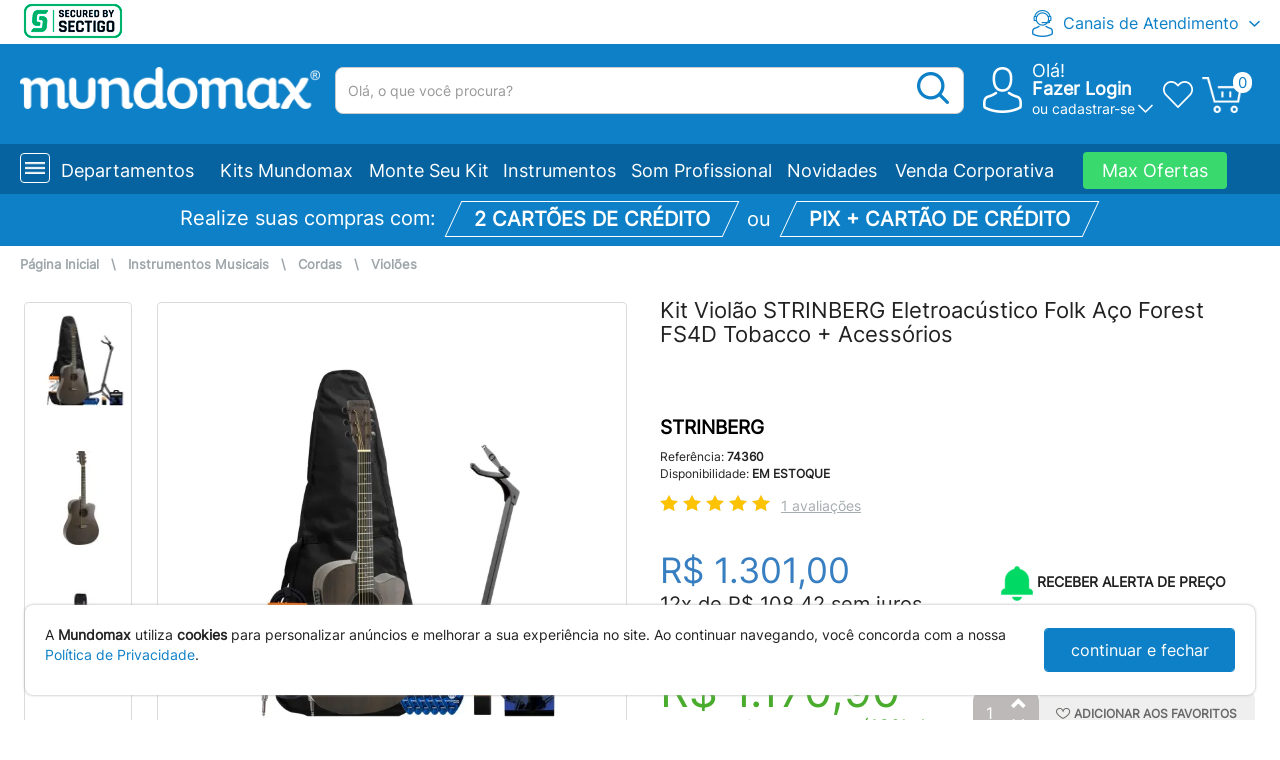

--- FILE ---
content_type: text/html;charset=UTF-8
request_url: https://www.mundomax.com.br/modules/web/product/filterResult?output=json
body_size: 1529
content:
{"result":1,"messageList":[],"list":[{"matnr":"74360","title":"Kit Viol\u00e3o STRINBERG Eletroac\u00fastico Folk A\u00e7o Forest FS4D Tobacco + Acess\u00f3rios <br\/>","categoryid1":"3000","categoryid2":"3000 030","categoryid3":"3000 030  060","categoryname1":"Instrumentos Musicais","categoryname2":"Cordas","categoryname3":"Violoes","rewrite":"kit-violao-eletroacustico-folk-aco-forest-fs4d-tobacco-strinberg","rewrite_hash":"03525d1192d597efb5f5f6aa14d9234c","mtpos_mara":"ERLA","mfrpn":"STRINBERG","mfrnr":"237516","matkl":"ERLA","steuc":"0000.00.00","kondm":"04","brgew":"7.000","ntgew":"7.000","gewei":"KG","volum":"1.200","voleh":"HL","mtorg":"0","width":"50.0000000","height":"112.0000000","depth":"20.0000000","meabm":"CM","meins":"PC","vrkme":"PC","umrez":"1","search_all":"Kit Viol\u00e3o STRINBERG Eletroac\u00fastico Folk A\u00e7o Forest FS4D Tobacco + Acess\u00f3rios <br\/> STRINBERG Violoes Cordas Instrumentos Musicais kit-violao-eletroacustico-folk-aco-forest-fs4d-tobacco-strinberg Kit Viol\u00e3o STRINBERG Eletroac\u00fastico Folk A\u00e7o Forest FS4D Tobacco + Acess\u00f3rios","status":"A","status_message":"","updated":"2026-01-26 00:15:30","ZPCA":"1301.00","ZPRO":"0.00","stock":"18.000","quotation_status":"","discount_billet":"10.00","discount_card":"0.00","photo_count":"1","rating_sum":"5","rating_count":"1","stars":"5","mvgr4":"","ean11":"7890000743600","prata":"","prat9":"","mara_zprat2":"","zprat5":"","gifts":[],"children":[{"matnr":"74213","menge":"1.000","photo_count":"5","ZPCA":"1099.00","ZPRO":"1049.00","title":"Viol\u00e3o Strinberg FS4D Forest Folk A\u00e7o Eletroac\u00fastico Tobacco","rewrite":"violao-strinberg-fs4d-forest-folk-aco-eletroacustico-tobacco","brgew":"2.8","width":"49","height":"106","depth":"14"},{"matnr":"81841","menge":"1.000","photo_count":"1","ZPCA":"150.00","ZPRO":"0.00","title":"Capa para Viol\u00e3o Folk Extra Nylon 600 Preta Mundomax","rewrite":"capa-para-violao-folk-extra-luxo-nylon-600-preta-mundomax","brgew":"0.1","width":"50","height":"110","depth":"60"},{"matnr":"77548","menge":"1.000","photo_count":"7","ZPCA":"85.00","ZPRO":"0.00","title":"Suporte Para Instrumentos de Corda Hayonik SI220","rewrite":"suporte-para-instrumentos-de-corda-si220-hayonik","brgew":"0.82","width":"20","height":"20","depth":"52"},{"matnr":"81878","menge":"1.000","photo_count":"3","ZPCA":"45.00","ZPRO":"0.00","title":"Cabo Para Instrumento Hayonik Player P10 x P10 3m Preto","rewrite":"cabo-para-instrumentos-player-p10-x-p10-3m-preto-hayonik","brgew":"0.19","width":"18","height":"1.5","depth":"21.5"},{"matnr":"15104","menge":"1.000","photo_count":"1","ZPCA":"33.00","ZPRO":"0.00","title":"Encordoamento Para Viol\u00e3o A\u00e7o .011 S\u00e9rie Cobra Giannini GEEFLK","rewrite":"encordoamento-geeflk-serie-cobra-em-aco-violao-giannini","brgew":"0.065","width":"15","height":"11","depth":"22"},{"matnr":"76169","menge":"1.000","photo_count":"2","ZPCA":"23.00","ZPRO":"0.00","title":"Correia Acolchoada para Viol\u00e3o, Guitarra e Contrabaixo Preta MUNDOMAX","rewrite":"correia-acolchoada-para-violao-guitarra-e-contrabaixo-preta-mundomax","brgew":"0.169","width":"40","height":"100","depth":"45"},{"matnr":"71792","menge":"1.000","photo_count":"1","ZPCA":"18.00","ZPRO":"0.00","title":"Bateria Alcalina 9V (C\/1 Bateria) Panasonic","rewrite":"bateria-alcalina-9v-6lf22xab-1b24-panasonic-cartela-com-1-unid","brgew":"0.053","width":"9","height":"12","depth":"9"},{"matnr":"64453","menge":"2.000","photo_count":"5","ZPCA":"12.99","ZPRO":"0.00","title":"Palheta MUNDOMAX Madrep\u00e9rola M\u00e9dia Azul (embalagem c\/ 6uni.)","rewrite":"palheta-madreperola-media-azul-mundomax","brgew":"0.001","width":"2.2","height":"0.001","depth":"3"}],"parcel_table":[{"parcelNumber":1,"parcelValue":1301,"total":1301,"parcelInterestRate":0,"discountReal":0},{"parcelNumber":2,"parcelValue":650.5,"total":1301,"parcelInterestRate":0,"discountReal":0},{"parcelNumber":3,"parcelValue":433.67,"total":1301,"parcelInterestRate":0,"discountReal":0},{"parcelNumber":4,"parcelValue":325.25,"total":1301,"parcelInterestRate":0,"discountReal":0},{"parcelNumber":5,"parcelValue":260.2,"total":1301,"parcelInterestRate":0,"discountReal":0},{"parcelNumber":6,"parcelValue":216.83,"total":1301,"parcelInterestRate":0,"discountReal":0},{"parcelNumber":7,"parcelValue":185.86,"total":1301,"parcelInterestRate":0,"discountReal":0},{"parcelNumber":8,"parcelValue":162.63,"total":1301,"parcelInterestRate":0,"discountReal":0},{"parcelNumber":9,"parcelValue":144.56,"total":1301,"parcelInterestRate":0,"discountReal":0},{"parcelNumber":10,"parcelValue":130.1,"total":1301,"parcelInterestRate":0,"discountReal":0},{"parcelNumber":11,"parcelValue":118.27,"total":1301,"parcelInterestRate":0,"discountReal":0},{"parcelNumber":12,"parcelValue":108.42,"total":1301,"parcelInterestRate":0,"discountReal":0}],"parcel_table_paypal":[{"parcelNumber":1,"parcelValue":1301,"total":1301,"discountPercent":0,"discountReal":0},{"parcelNumber":2,"parcelValue":650.5,"total":1301,"discountPercent":0,"discountReal":0},{"parcelNumber":3,"parcelValue":433.6666666666667,"total":1301,"discountPercent":0,"discountReal":0},{"parcelNumber":4,"parcelValue":325.25,"total":1301,"discountPercent":0,"discountReal":0},{"parcelNumber":5,"parcelValue":260.2,"total":1301,"discountPercent":0,"discountReal":0},{"parcelNumber":6,"parcelValue":216.83333333333334,"total":1301,"discountPercent":0,"discountReal":0},{"parcelNumber":7,"parcelValue":185.85714285714286,"total":1301,"discountPercent":0,"discountReal":0},{"parcelNumber":8,"parcelValue":162.625,"total":1301,"discountPercent":0,"discountReal":0},{"parcelNumber":9,"parcelValue":144.55555555555554,"total":1301,"discountPercent":0,"discountReal":0},{"parcelNumber":10,"parcelValue":130.1,"total":1301,"discountPercent":0,"discountReal":0},{"parcelNumber":11,"parcelValue":118.27272727272727,"total":1301,"discountPercent":0,"discountReal":0},{"parcelNumber":12,"parcelValue":108.41666666666667,"total":1301,"discountPercent":0,"discountReal":0}],"rating_avg":"0","stock_html":"&nbsp;","old_price_html":"","price":"1301.00","price_html":"R$ 1.301,00","parcel_no_tax_html":"12x de R$ 108,42 sem juros","max_parcels":1}]}